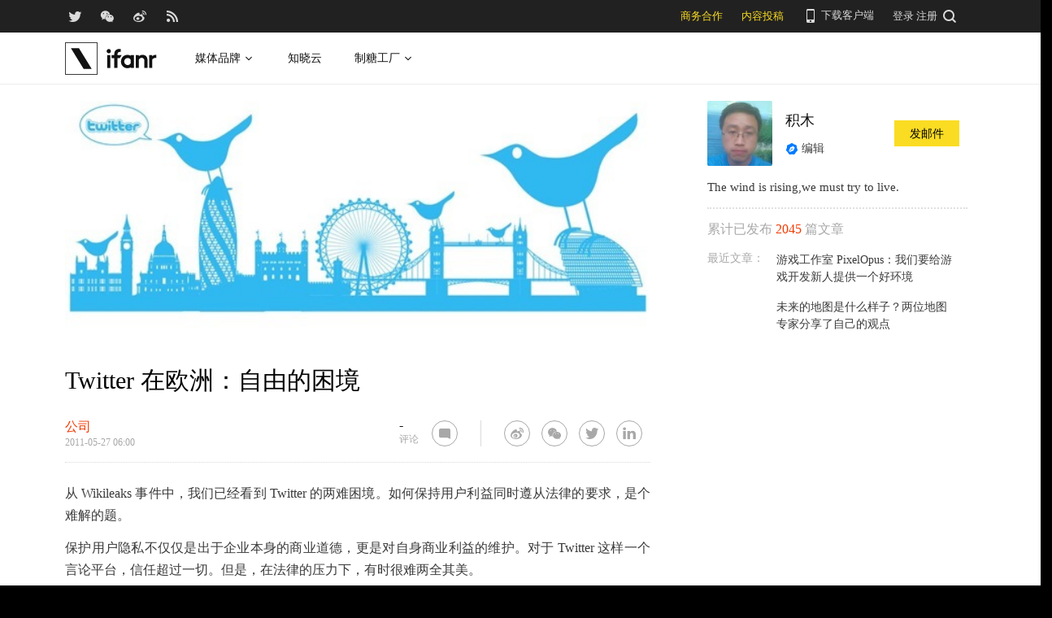

--- FILE ---
content_type: text/html; charset=UTF-8
request_url: https://www.ifanr.com/41661
body_size: 14919
content:
<!DOCTYPE html>
<html lang="zh-CN">
<head>
  <meta charset="UTF-8">
  <meta property="og:site_name" content="爱范儿" />
<meta property="og:type" content="article" />
<meta property="og:url" content="https://www.ifanr.com/41661" />
<meta property="og:title" content="Twitter 在欧洲：自由的困境" />
<meta property="og:image" content="https://s3.ifanr.com/wp-content/uploads/2011/05/twitter_london_thumb1.jpg" />
<meta name="weibo: article:create_at" content="2011-05-27 14:00:51" />
<meta name="weibo: article:update_at" content="2015-02-12 14:24:39" />
  <meta name="MSSmartTagsPreventParsing" content="true" />
  <meta http-equiv="imagetoolbar" content="no" />
  <meta name="robots" content="all" />
  <meta name="viewport" content="width=device-width, initial-scale=1.0, user-scalable=yes"/>
  <title> Twitter 在欧洲：自由的困境 | 爱范儿 </title>
  <link rel="shortcut icon" href="https://images.ifanr.cn/wp-content/themes/ifanr-5.0-pc/static/images/favicon.ico" />
  <link rel="dns-prefetch" href="//7tn0u2fl3q-dsn.algolia.net/">
  <link rel="dns-prefetch" href="//at.alicdn.com/">
  <link rel="dns-prefetch" href="//cdn.ifanr.cn/">
  <link rel="dns-prefetch" href="//images.ifanr.cn/">
  <link rel="dns-prefetch" href="//s3.ifanr.com/">
  <link rel="dns-prefetch" href="//sso.ifanr.com/">
  <meta name="theme-color" content="#000">
    <meta property="og:site_name" content="爱范儿" />
  <meta property="og:type" content="article" />
      <meta property="og:url" content="https://www.ifanr.com" />
      <script type="application/ld+json">
  {
    "@context": "http://schema.org",
    "@type": "Article",
    "headline":"一切都在正文中",
    "mainEntityOfPage": {
      "@type": "WebPage",
      "@id": "https://www.ifanr.com/41661"
    },
    "image": "https://s3.ifanr.com/wp-content/uploads/2011/05/twitter_london_thumb1.jpg",
    "datePublished": "2011-05-27 14:00:51",
    "dateModified":"2015-02-12 14:24:39",
    "author": {
      "@type": "Person",
      "name":"积木"
    },
     "publisher": {
      "@type": "Organization",
      "name": "ifanr",
      "logo": {
        "@type": "ImageObject",
        "url": "https://dl.ifanr.cn/ifanr/ifanr-logo.jpg"
      }
    },
    "description": "一切都在正文中"
  }
  </script>

  
<!-- BEGIN Metadata added by Add-Meta-Tags WordPress plugin -->
<meta name="description" content="一切都在正文中" />
<meta name="keywords" content="ifanr, 爱范儿, 公司, sns, twitter, 云/web app" />
<meta property="og:site_name" content="爱范儿" />
<meta property="og:type" content="article" />
<meta property="og:title" content="Twitter 在欧洲：自由的困境" />
<meta property="og:url" content="https://www.ifanr.com/41661" />
<meta property="og:description" content="一切都在正文中" />
<meta property="og:locale" content="zh_CN" />
<meta property="og:updated_time" content="2015-02-12T14:24:39+00:00" />
<meta property="og:image" content="https://s3.ifanr.com/wp-content/uploads/2011/05/tonywang.jpg" />
<meta property="og:image:secure_url" content="https://s3.ifanr.com/wp-content/uploads/2011/05/tonywang.jpg" />
<meta property="og:image:width" content="500" />
<meta property="og:image:height" content="259" />
<meta property="og:image:type" content="image/jpeg" />
<meta property="og:image" content="https://s3.ifanr.com/wp-content/uploads/2011/05/twitter_london_thumb1.jpg" />
<meta property="og:image:secure_url" content="https://s3.ifanr.com/wp-content/uploads/2011/05/twitter_london_thumb1.jpg" />
<meta property="og:image:width" content="580" />
<meta property="og:image:height" content="239" />
<meta property="og:image:type" content="image/jpeg" />
<meta property="article:published_time" content="2011-05-27T14:00:51+00:00" />
<meta property="article:modified_time" content="2015-02-12T14:24:39+00:00" />
<meta property="article:author" content="https://www.ifanr.com/author/merlin" />
<meta property="article:publisher" content="https://www.ifanr.com/" />
<meta property="article:section" content="公司" />
<meta property="article:tag" content="ifanr" />
<meta property="article:tag" content="爱范儿" />
<meta property="article:tag" content="公司" />
<meta property="article:tag" content="sns" />
<meta property="article:tag" content="twitter" />
<meta property="article:tag" content="云/web app" />
<meta name="twitter:card" content="summary_large_image" />
<meta name="twitter:site" content="@ifanr" />
<meta name="twitter:title" content="Twitter 在欧洲：自由的困境" />
<meta name="twitter:description" content="一切都在正文中" />
<meta name="twitter:image:src" content="https://s3.ifanr.com/wp-content/uploads/2011/05/tonywang.jpg" />
<meta name="twitter:image:width" content="500" />
<meta name="twitter:image:height" content="259" />
<!-- END Metadata added by Add-Meta-Tags WordPress plugin -->

<link rel='dns-prefetch' href='//images.ifanr.cn' />
<link rel='dns-prefetch' href='//s.w.org' />
<link rel='dns-prefetch' href='//s3.ifanr.com' />
<link rel='stylesheet' id='videojs-css'  href='https://images.ifanr.cn/wp-content/plugins/more-editor-style/editor-function-button-style.css?ver=4.9.9' type='text/css' media='all' />
<link rel='stylesheet' id='doge-style-css'  href='//images.ifanr.cn/wp-content/themes/ifanr-5.0-pc/static/dist/app-85e04f4bc4.min.css?ver=4.9.9' type='text/css' media='all' />
<link rel='stylesheet' id='widgetbuzz-css'  href='//images.ifanr.cn/wp-content/plugins/ifanr-widget-buzz/dist/build/buzz.auto_create_ts_1446046962.css?ver=4.9.9' type='text/css' media='all' />
<link rel='https://api.w.org/' href='https://www.ifanr.com/wp-json/' />
<link rel="EditURI" type="application/rsd+xml" title="RSD" href="https://www.ifanr.com/xmlrpc.php?rsd" />
<link rel="wlwmanifest" type="application/wlwmanifest+xml" href="https://images.ifanr.cn/wp-includes/wlwmanifest.xml" /> 
<link rel='prev' title='Hype：前苹果工程师的新应用' href='https://www.ifanr.com/41630' />
<link rel='next' title='ifanr 访谈：跟知乎团队聊聊信息的产生和扩散' href='https://www.ifanr.com/41712' />
<link rel="canonical" href="https://www.ifanr.com/41661" />
<link rel="alternate" type="application/json+oembed" href="https://www.ifanr.com/wp-json/oembed/1.0/embed?url=https%3A%2F%2Fwww.ifanr.com%2F41661" />
<link rel="alternate" type="text/xml+oembed" href="https://www.ifanr.com/wp-json/oembed/1.0/embed?url=https%3A%2F%2Fwww.ifanr.com%2F41661&#038;format=xml" />
<script type="0c696bbde224b63fa6fe6033-text/javascript">
/* Try to get out of frames! */
var isAppsoWebsite = /^https?:\/\/(www\.)?ifanr\.com\/app\/?/.test(document.location.href);
if (window.top != window.self && !isAppsoWebsite) {
  window.top.location = self.location.href;
}

var ga = ga || function() {(ga.q = ga.q || []).push(arguments)};

var STATIC_URL = "https://images.ifanr.cn/wp-content/themes/ifanr-5.0-pc/static/";
var POST_DEFAULT_THUMBNAIL_SMALL = "https://images.ifanr.cn/wp-content/themes/ifanr-5.0-pc/static/images/ifanr/article-default-thumbnail-small.jpg";
var POST_DEFAULT_THUMBNAIL_MIDDLE = "https://images.ifanr.cn/wp-content/themes/ifanr-5.0-pc/static/images/ifanr/article-default-thumbnail-middle.jpg";
var IMG_LARGE = "720",
    IMG_MEDIUM = "320",
    IMG_SMALL = "260",
    IMG_XSMALL = "100";
</script>
  

  <script type="0c696bbde224b63fa6fe6033-text/javascript">
    USER = {};
    USER.SSO_URL_MYACCOUNT = 'https://sso.ifanr.com/myaccount/';
    USER.SSO_URL_LOGIN = 'https://sso.ifanr.com/embed/login/' + '?referer=' + location.origin;
    USER.SSO_URL_REGISTER = 'https://sso.ifanr.com/embed/login/#register' + '?referer=' + location.origin;
    USER.SSO_URL_LOGOUT = '';
    USER.SSO_USER_ACTIVITY = 'https://sso.ifanr.com/myactivity/';

    IFR = {};
    IFR.apiUrl = '/api/v3.0/';
    IFR.staticUrl = "https://images.ifanr.cn/wp-content/themes/ifanr-5.0-pc/static/"
    IFR.slideNum = 3;
    IFR.apiNonce = {
      appkey: 'lI5287M8UyxBI98U2YKq',
      timestamp: '1769821906',
      sign: 'c4fd0ba2b2dc742378d55eb0a7bdd0e8'
    };
    IFR.ssoHost = 'https://sso.ifanr.com/';

    IFR.COLLECTION_LOAD_MORE_URL = '';

      </script>

  

</head>

<body class="post-template-default single single-post postid-41661 single-format-standard" data-component="TextClamp">
  <div class="page-body">

        <div id="progress-bar"><div class="white"></div><div class="red"></div></div>

    <div class="sidebar-drawer-menu-overlay js-drawer-menu-overlay--hide"
    data-component="DrawerMenuOverlay">
  <div class="sidebar-drawer-menu">
    <header class="sidebar-drawer-menu__title menu-wrap-seprator">分类</header>
    <div class="menu-wrap">
      <ul>
                <li class="menu-wrap__item menu-wrap-seprator"><a href="https://www.ifanr.com/category/aigc">AIGC</a></li>
                <li class="menu-wrap__item menu-wrap-seprator"><a href="https://www.ifanr.com/category/cartoon-saloon">Cartoon Saloon</a></li>
                <li class="menu-wrap__item menu-wrap-seprator"><a href="https://www.ifanr.com/category/ces2018">CES 2018</a></li>
                <li class="menu-wrap__item menu-wrap-seprator"><a href="https://www.ifanr.com/category/cesaisa">CES Asia</a></li>
                <li class="menu-wrap__item menu-wrap-seprator"><a href="https://www.ifanr.com/category/ces2019">CES2019</a></li>
                <li class="menu-wrap__item menu-wrap-seprator"><a href="https://www.ifanr.com/category/ifanq">ifanQ</a></li>
                <li class="menu-wrap__item menu-wrap-seprator"><a href="https://www.ifanr.com/category/top-rank">ifanRank</a></li>
                <li class="menu-wrap__item menu-wrap-seprator"><a href="https://www.ifanr.com/category/ifanrank">ifanrank</a></li>
                <li class="menu-wrap__item menu-wrap-seprator"><a href="https://www.ifanr.com/category/top-rank/ifanrank-top-rank">ifanRank</a></li>
                <li class="menu-wrap__item menu-wrap-seprator"><a href="https://www.ifanr.com/category/ifanrank-2018">ifanRank 2018</a></li>
                <li class="menu-wrap__item menu-wrap-seprator"><a href="https://www.ifanr.com/category/mindtalk">MindTalk</a></li>
                <li class="menu-wrap__item menu-wrap-seprator"><a href="https://www.ifanr.com/category/mwc-2018">MWC 2018</a></li>
                <li class="menu-wrap__item menu-wrap-seprator"><a href="https://www.ifanr.com/category/interviews">专访</a></li>
                <li class="menu-wrap__item menu-wrap-seprator"><a href="https://www.ifanr.com/category/product">产品</a></li>
                <li class="menu-wrap__item menu-wrap-seprator"><a href="https://www.ifanr.com/category/people">人物</a></li>
                <li class="menu-wrap__item menu-wrap-seprator"><a href="https://www.ifanr.com/category/business">公司</a></li>
                <li class="menu-wrap__item menu-wrap-seprator"><a href="https://www.ifanr.com/category/candysign">制糖工厂</a></li>
                <li class="menu-wrap__item menu-wrap-seprator"><a href="https://www.ifanr.com/category/%e5%95%86%e4%b8%9a">商业</a></li>
                <li class="menu-wrap__item menu-wrap-seprator"><a href="https://www.ifanr.com/category/%e5%9b%be%e8%ae%b0">图记</a></li>
                <li class="menu-wrap__item menu-wrap-seprator"><a href="https://www.ifanr.com/category/%e5%a5%bd%e8%8e%b1%e5%9d%9e">好莱坞</a></li>
                <li class="menu-wrap__item menu-wrap-seprator"><a href="https://www.ifanr.com/category/%e5%b0%8f%e7%a8%8b%e5%ba%8f">小程序</a></li>
                <li class="menu-wrap__item menu-wrap-seprator"><a href="https://www.ifanr.com/category/%e5%b9%bf%e5%91%8a">广告</a></li>
                <li class="menu-wrap__item menu-wrap-seprator"><a href="https://www.ifanr.com/category/%e6%96%87%e5%a8%b1">文娱</a></li>
                <li class="menu-wrap__item menu-wrap-seprator"><a href="https://www.ifanr.com/category/innovation">新创</a></li>
                <li class="menu-wrap__item menu-wrap-seprator"><a href="https://www.ifanr.com/category/%e6%96%b0%e6%b6%88%e8%b4%b9">新消费</a></li>
                <li class="menu-wrap__item menu-wrap-seprator"><a href="https://www.ifanr.com/category/ifanrnews">早报</a></li>
                <li class="menu-wrap__item menu-wrap-seprator"><a href="https://www.ifanr.com/category/evaluation">模范评测</a></li>
                <li class="menu-wrap__item menu-wrap-seprator"><a href="https://www.ifanr.com/category/%e6%b1%bd%e8%bd%a6">汽车</a></li>
                <li class="menu-wrap__item menu-wrap-seprator"><a href="https://www.ifanr.com/category/game-special">游戏</a></li>
                <li class="menu-wrap__item menu-wrap-seprator"><a href="https://www.ifanr.com/category/ifanr">爱范儿</a></li>
                <li class="menu-wrap__item menu-wrap-seprator"><a href="https://www.ifanr.com/category/special">特稿</a></li>
                <li class="menu-wrap__item menu-wrap-seprator"><a href="https://www.ifanr.com/category/life">生活</a></li>
                <li class="menu-wrap__item menu-wrap-seprator"><a href="https://www.ifanr.com/category/%e7%a1%ac%e4%bb%b6">硬件</a></li>
                <li class="menu-wrap__item menu-wrap-seprator"><a href="https://www.ifanr.com/category/tangzhi">糖纸</a></li>
                <li class="menu-wrap__item menu-wrap-seprator"><a href="https://www.ifanr.com/category/tangzhi-evaluation">糖纸众测</a></li>
                <li class="menu-wrap__item menu-wrap-seprator"><a href="https://www.ifanr.com/category/%e8%8c%83%e8%af%84">范评</a></li>
                <li class="menu-wrap__item menu-wrap-seprator"><a href="https://www.ifanr.com/category/intelligentcar">董车会</a></li>
                <li class="menu-wrap__item menu-wrap-seprator"><a href="https://www.ifanr.com/video">视频</a></li>
                <li class="menu-wrap__item menu-wrap-seprator"><a href="https://www.ifanr.com/category/%e8%ae%be%e8%ae%a1">设计</a></li>
                <li class="menu-wrap__item menu-wrap-seprator"><a href="https://www.ifanr.com/category/review">评测</a></li>
                <li class="menu-wrap__item menu-wrap-seprator"><a href="https://www.ifanr.com/category/%e8%bd%af%e4%bb%b6">软件</a></li>
                <li class="menu-wrap__item menu-wrap-seprator"><a href="https://www.ifanr.com/category/future">近未来</a></li>
              </ul>
            <div class="special-section">
              </div>
    </div>
  </div>
</div>
          <header class="c-global-header" data-component="Navbar" role="navigation" aria-label="网站导航">
      <div class="c-header-sns" data-component="UserPanel">
  <div class="c-header-sns__wrapper">
    <div class="c-header-sns__icons">
      <a class="ifanrx ifanrx-twitter1"
         href="https://x.com/ifanr"
         aria-label="爱范儿官方 Twitter"
         ga-bind="click" ga-action="Clicktwitter" ga-category="ArticlePage_Topbar" ga-label="TwitterButton"></a>
      <a class="ifanrx ifanrx-wechat1"
         href="https://www.ifanr.com/weixin"
         aria-label="爱范儿官方微信"
         ga-bind="click" ga-action="ClickWeChat" ga-category="ArticlePage_Topbar" ga-label="WeChatButton"></a>
      <a class="ifanrx ifanrx-weibo1"
         href="http://weibo.com/ifanr"
         aria-label="爱范儿官方微博"
         ga-bind="click" ga-action="ClickWeibo" ga-category="ArticlePage_Topbar" ga-label="WeiboButton"></a>
      <a class="ifanrx ifanrx-rss1"
         href="https://www.ifanr.com/feed"
         aria-label="爱范儿 RSS"
         ga-bind="click" ga-action="ClicktRss" ga-category="ArticlePage_Topbar" ga-label="RssButton"></a>
    </div>
    <div class="c-header-sns__about">
      <a class="c-header-navbar__cooperation" href="https://www.ifanr.com/adinfo" ga-category="ArticlePage_Topbar"
         ga-bind="click" ga-category="Bar" ga-action="Cooperation">商务合作</a>
      <a class="c-header-navbar__report" href="https://www.ifanr.com/about/contribute/" ga-category="ArticlePage_Topbar"
         ga-bind="click" ga-category="Bar" ga-action="Report">内容投稿</a>
      <div class="c-header-sns__about--hover" href="javascript:;">
        <a href="/ifanr-app-download/" target="_blank" ga-category="ArticlePage_Topbar" ga-bind="click">
          <i class="ifanrx ifanrx-phone icon-phone"></i>
          下载客户端
        </a>
        <div class="c-download-client o-navbar-tooltip" ga-bind="hover" ga-action="" ga-category="ArticlePage_Topbar">
          <img src="https://images.ifanr.cn/wp-content/themes/ifanr-5.0-pc/static/images/ifanr-app.png" alt="下载客户端">
          <div class="o-navbar-tooltip__spliter"></div>
          <img src="https://images.ifanr.cn/wp-content/themes/ifanr-5.0-pc/static/images/ifanr/ifanr-nav-logo.svg" alt="爱范儿 logo">
        </div>
      </div>
      <ul class="c-global-navbar__user c-user-bar" data-component="SSOUser">
        <li class="js-navbar-user-unauthenticated c-user-bar__unauthenticated">
          <div class="c-global-navbar-login js-button-login" ga-bind="click" ga-category="Login" ga-action="ClickLogin"
             ga-label="LoginButton" role="link" aria-label="登录">登录</div>
        </li>
        <li class="js-navbar-user-unauthenticated c-user-bar__unauthenticated">
          <div class="c-global-navbar-login js-button-register" ga-bind="click" ga-category="ArticlePage_Topbar"
             ga-action="ToSign-up" ga-label="Sign-upButton" role="link" aria-label="注册">注册</div>
        </li>
        <li class="js-navbar-user-authenticated c-user-bar__authenticated is-hidden">
          <img class="js-user-avatar c-user-bar__avatar" src="" ga-bind="click" ga-category="ArticlePage_Topbar"
               ga-action="Profile" ga-label="enter">
        </li>
        <div class="user-panel hidden">
  <div class="user-card">
    <div class="user-info">
      <img class="user-info__avatar" src="#" alt="" ga-bind="click" ga-category="Head" ga-action="Profile" ga-label="avator">
      <div class="user-info__nickname-email">
        <span class="user-info__nickname"></span>
        <span class="user-info__email"></span>
      </div>
      <a href="https://sso.ifanr.com/myaccount/" target="_blank" class="cover-block">
      
      </a>
    </div>
    <ul class="user-nav">
      <li><a href="https://sso.ifanr.com/myactivity/" ga-bind="click" ga-category="Head" ga-action="Profile" ga-label="myrecent" target="_blank">我的动态</a></li>
      <li><a href="https://sso.ifanr.com/mymessage/" ga-bind="click" ga-category="Head" ga-action="Profile" ga-label="notice" target="_blank">消息中心<span class="notification-count"></span></a></li>
      <li><a href="https://sso.ifanr.com/mycollection/" ga-bind="click" ga-category="Head" ga-action="Profile" ga-label="mycollection" target="_blank">我的收藏</a></li>
      <li><a href="https://sso.ifanr.com/myaccount/" ga-bind="click" ga-category="Head" ga-action="Profile" ga-label="mysetting" target="_blank">账户设置</a></li>
    </ul>
    <a href="https://sso.ifanr.com/logout/" class="user-card__logout-link" ga-bind="click" ga-category="Head" ga-action="Profile" ga-label="logout">退出登录</a>
  </div>
</div>      </ul>
      <div class="c-header-navbar__search">
        <a href="javascript:;" aria-label="搜索">
          <i class="js-navbar-search-btn ifanrx ifanrx-search" ga-bind="click" ga-category="ArticlePage_Topbar"
             ga-action="search" ga-label="searchbutton"></i>
        </a>
      </div>
    </div>
  </div>
</div>

  
      <div class="c-header-navbar c-header-navbar__white" data-component="Navbar">
  <div class="c-header-navbar__content" role="navigation" aria-label="网站导航">
    <div class="c-header-navbar－content__left">
      <a href="https://www.ifanr.com/" ga-bind="click" ga-category="ArticlePage_Header" ga-action="Clickifanr" ga-label="ifanr Button" aria-label="返回首页">
        <img class="c-header-navbar__logo" src="https://images.ifanr.cn/wp-content/themes/ifanr-5.0-pc/static/images/ifanr/ifanr-white-logo.svg" alt="爱范儿 LOGO">
      </a>
      <ul class="c-header-navigation">
        <li class="c-header-navigation__item" style="cursor: default">
          媒体品牌
          <img class="c-header-navigation__item-arrow" src="https://images.ifanr.cn/wp-content/themes/ifanr-5.0-pc/static/images/navbar-arrow-dark.svg" />
          <div class="c-header-navigation__item-panel-box" style="width: 1120px; left: -160px">
            <div class="c-header-navigation__item-panel">
              <div class="c-qrcode-box">
                <img class="c-qrcode-box__img" src="https://images.ifanr.cn/wp-content/themes/ifanr-5.0-pc/static/images/qrcode/ifanr.png" />
                <div class="c-qrcode-box__brand">爱范儿</div>
                <div class="c-qrcode-box__description">关注明日产品的数字潮牌</div>
              </div>
              <div class="c-qrcode-box">
                <img class="c-qrcode-box__img" src="https://images.ifanr.cn/wp-content/themes/ifanr-5.0-pc/static/images/qrcode/appso.png" />
                <div class="c-qrcode-box__brand">APPSO</div>
                <div class="c-qrcode-box__description">先进工具，先知先行，AIGC 的灵感指南</div>
              </div>
              <div class="c-qrcode-box">
                <img class="c-qrcode-box__img" src="https://images.ifanr.cn/wp-content/themes/ifanr-5.0-pc/static/images/qrcode/dongchehui.png" />
                <div class="c-qrcode-box__brand">董车会</div>
                <div class="c-qrcode-box__description">造车新时代，明日出行家</div>
              </div>
              <div class="c-qrcode-box">
                <img class="c-qrcode-box__img" src="https://images.ifanr.cn/wp-content/themes/ifanr-5.0-pc/static/images/qrcode/coolbuy.png" />
                <div class="c-qrcode-box__brand">玩物志</div>
                <div class="c-qrcode-box__description">探索城市新生活方式，做你的明日生活指南</div>
              </div>
            </div>
          </div>
        </li>
        <li class="c-header-navigation__item">
          <a href="https://cloud.minapp.com/?utm_source=ifanr&utm_medium=navigation" target="_blank" ga-bind="click" ga-category="MainPage_Header" ga-action="ClickCloudminapp" ga-label="CloudMinapp Button">知晓云</a>
        </li>
        <li class="c-header-navigation__item" style="cursor: default">
          制糖工厂
          <img class="c-header-navigation__item-arrow" src="https://images.ifanr.cn/wp-content/themes/ifanr-5.0-pc/static/images/navbar-arrow-dark.svg" />
          <div class="c-header-navigation__item-panel-box" style="width: 374px; left: -20px">
            <div class="c-header-navigation__item-panel" style="bottom: 45px">
              <div class="c-candysign-box">
                <div>
                  <img class="c-candysign-box__logo" src="https://images.ifanr.cn/wp-content/themes/ifanr-5.0-pc/static/images/navbar-candysign-logo.svg" />
                  <span>扫描小程序码，了解更多</span>
                  <img class="c-candysign-box__arrow" src="https://images.ifanr.cn/wp-content/themes/ifanr-5.0-pc/static/images/navbar-candysign-arrow.svg" />
                </div>
                <img class="c-candysign-box__qrcode" src="https://images.ifanr.cn/wp-content/themes/ifanr-5.0-pc/static/images/qrcode/candysign.png" />
              </div>
            </div>
          </div>
        </li>
      </ul>
    </div>
  </div>
</div>
  
  <div class="c-content-search c-content-search_modal" data-component="Search" role="search" aria-label="搜索">
  <div class="c-content-search__input">
    <i class="c-content-search__close ifanrx ifanrx-guanbi-sousuolan js-search-close-btn"></i>
    <input class="js-modal-search-input" type="input" name="" placeholder="请输入关键字" data-query="">
    <i class="c-content-search__search ifanrx ifanrx-sousuo-sousuolan js-modal-search-btn" href=""></i>
  </div>
  <div class="clearfix c-content-search__empty-box is-hidden js-search-empty">
    <div class="c-content-hot__search">
      <div class="c-content-hot__label">热门搜索</div>
        <ul class="c-header-search__hot-word">
        </ul>
    </div>
      </div>
  <div class="c-content-search__result js-search-result is-hidden" role="list" aria-label="搜索结果">
      <p class="c-content-search-result__title">为您查询到 <span class="js-search-result-count"></span> 篇文章</p>
      <ul class="js-search-result-list"></ul>
      <button class="c-search-load-more js-search-load-more">加载更多</button>
  </div>
  <div class="c-content-search__loading js-search-loading"></div>
</div></header>    
      <div class="o-single-wrapper ">
    <div class="o-single" data-category="公司">
      <div class="o-single-content" id="article-content-wrapper">
        <div class="o-single-content__body o-single-content__body--main">
                    <div id="article-header" class="o-single-content__header">
            <img src="https://s3.ifanr.com/wp-content/uploads/2011/05/twitter_london_thumb1.jpg!720" alt="" width="100%">
          </div>
                    <div class="o-single-content__body c-single-normal__header" id="content-meta-header">
            <div class="o-single-normal-content">
              <h1 class="c-single-normal__title">Twitter 在欧洲：自由的困境</h1>
            </div>
          </div>
          <div class="o-single-content__body__content">
              <div id="ArticleContentMeta" data-component="ArticleContentMeta">
  <div class="c-meta-share__left">
    <div class="c-article-header-meta" role="group" aria-label="文章信息">
      <a class="text-link" href="https://www.ifanr.com/category/business" ga-bind="click" ga-action="ClickCategory" ga-category="ArticlePage_Category" ga-label="ArticlePage_CategoryButton" target="_blank" aria-label="文章分类">
        <p class="c-article-header-meta__category">公司</p>
      </a>
      <p class="c-article-header-meta__time"
         data-timestamp="1306476051" aria-label="发布时间">2011-05-27 14:00</p>
    </div>
  </div>
  <div class="c-meta-share__right">
    <aside>
      <div class="c-article-count" data-post-id="41661"><p class="js-placeholder-comments-counter"> - </p> 评论</div>
      <div
          class="c-social-bar c-social-bar--horizontal c-social-bar--circle c-social-bar--sqaured c-single-video-share-bar__medias"
          data-component="SocialBar"
          data-post-id="41661">
        <button class="c-social-bar__icon c-social-bar__icon--comment js-goto-comments" aria-label="查看评论"></button>

        <div class="social-bar--horizontal_divider"></div>

        <a class="c-social-bar__icon c-social-bar__icon--weibo" ga-bind="click" ga-category="SharePage_Top" ga-action="ClickShareLinkButton" ga-label="T_WeiboButton"
           href="http://v.t.sina.com.cn/share/share.php?url=https://www.ifanr.com/41661&title=Twitter 在欧洲：自由的困境" target="_blank" rel="nofollow noopener noreferrer" aria-label="分享到微博"></a>
        <div class="c-social-bar__icon c-social-bar__icon--wechat" ga-bind="hover" ga-category="SharePage_Top" ga-action="ClickShareLinkButton" ga-label="T_WechatButton">
          <div class="c-social-bar__icon--wechat__qrcode c-popup-qrcode">
            <div class="c-popup-qrcode__title">分享到微信</div>
            <div class="js-qrcode" data-qrcode-class="c-popup-qrcode__image"></div>
            <div class="c-popup-qrcode__hint">使用微信扫码将网页分享到微信</div>
          </div>
        </div>
        <a class="c-social-bar__icon c-social-bar__icon--twitter" ga-bind="click" ga-category="SharePage_Top" ga-action="ClickShareLinkButton" ga-label="T_TwitterButton"
           href="https://twitter.com/intent/tweet?button_hashtag=ifanr&text=Twitter 在欧洲：自由的困境&url=https://www.ifanr.com/41661"
           target="_blank" rel="nofollow noopener noreferrer" aria-label="分享到 Twitter"></a>
        <a class="c-social-bar__icon c-social-bar__icon--linkedin" ga-bind="click" ga-category="SharePage_Top" ga-action="ClickShareLinkButton" ga-label="T_LinkedinButton"
           href="https://www.linkedin.com/shareArticle?title=Twitter 在欧洲：自由的困境&url=https://www.ifanr.com/41661&summary=&source=ifanr"
           target="_blank" rel="nofollow noopener noreferrer" aria-label="分享到 LinkedIn"></a>
      </div>
    </aside>
  </div>
</div>
          </div>
            
<article class="o-single-content__body__content c-article-content s-single-article js-article">
  
<p>从 Wikileaks 事件中，我们已经看到 Twitter 的两难困境。如何保持用户利益同时遵从法律的要求，是个难解的题。</p>
<p>保护用户隐私不仅仅是出于企业本身的商业道德，更是对自身商业利益的维护。对于 Twitter 这样一个言论平台，信任超过一切。但是，在法律的压力下，有时很难两全其美。</p>
<p>曾有一位英国用户在 Twitter 上开玩笑要炸掉飞机场而被警方逮捕，并引起媒体的广泛关注。如今，言论自由和法律的冲撞再次袭击古老的欧洲。而这次，Twitter 欧洲老总的言论让人心里不免有些隐隐发凉。</p>
<p><!--more--></p>
<p><strong>事情的起因</strong></p>
<p>简单的说，英国高级法庭对一位足球明星的风流韵事下了禁令，任何媒体都不能透露该足球明星的姓名。但是，在这个互联网时代，要禁止信息流通几乎是不可能的任务，Twitter 上有 7，5000 名用户都转播了这个足球明星的姓名：Ryan Giggs。</p>
<p>该足球明星的律师获得高级法院的命令，要求 Twitter 给出那些指认该明星的用户的细节，以便采取法律行动。</p>
<p><strong>打破沉默的议员</strong></p>
<p>议员 John Hemming 在国会下议院的一次关于隐私讨论的会议上，使用了自己的议会特权，说出了该足球明星的姓名，并指出，将 75，000 名 Twitter 用户全部关押是个不实际的想法。</p>
<p>在接受 BBC 的采访中，John Hemmings 谈到他为何要指认这个足球明星。</p>
<blockquote>
<p>“根本上说，他的表现证明他想要追究那些相对来说很平常的人，试图去起诉他们，只因为他们传播了他的一件小事，我觉得他必须对这件事负责。”</p>
</blockquote>
<p><span>当然，也有其它议员认为他是滥用特权，无视法律和个人隐私。</span></p>
<p><a rel="attachment wp-att-41659" href="https://www.ifanr.com/41661/tonywang-jpg"><img class="aligncenter size-full wp-image-41659" title="tonywang.jpg" src="https://s3.ifanr.com/wp-content/uploads/2011/05/tonywang.jpg!720" alt="" width="500" height="259" srcset="https://s3.ifanr.com/wp-content/uploads/2011/05/tonywang.jpg!720 500w, https://s3.ifanr.com/wp-content/uploads/2011/05/tonywang-480x248.jpg 480w, https://s3.ifanr.com/wp-content/uploads/2011/05/tonywang-360x186.jpg 360w" sizes="(max-width: 500px) 100vw, 500px" /></a></p>
<p><span><strong>Twitter 的反应</strong></span></p>
<p><span>Twitter 的新任欧洲总管 Tony Wang 认为那些做“坏事”的人需要自己去承担责任，并警告说，如果有“合法要求”的话，网站会把用户信息交给相关部门。Wang 先生的说法是：</span></p>
<blockquote>
<p><span>平台的责任不是捍卫某个用户，而是确保他能够捍卫自己的权利。</span></p>
</blockquote>
<p><span>对于这个案件他没有直接评论，但是他解释说，当涉及到非法行为的时候，Twitter 将遵守本地法律，交出用户信息。</span></p>
<p><span><strong>以法律的名义保护高等公民</strong></span></p>
<p><span>维基创始人 Jimmy Wales 告诉 BBC，法院的判决其实是为了保护高等公民，不应该有法律禁止人们发布通过合法手段获得的信息。</span></p>
<p><span>他提到美国的言论自由条款，“美国在这点上绝对不会动摇的，那是宪章规定的。”</span></p>
<p><span>显然，美国的情况要宽松许多。但是如果你认为美国的言论自由没有界限，可以想想 Wikileaks 引起的地震。任何社会的言论自由都是有界限的。 </span></p>
<p><span><strong>用户怎么办？</strong></span></p>
<p>不过，即使判断用户违反了法律，互联网时代的传播也会给法律实施带来难题。正如议员 John Hemmings 所说，惩罚七万多名 Twitter 用户是个不切实际的做法。</p>
<p>但是这件事还是给社交网络用户提了一个醒，任何行为都是有可能付出代价的，即使只是一个无心的转推，或一个貌似恶意的玩笑。</p>
<p>或许某一天法律就会来敲你的家门。</p>
<p>via <a href="http://www.bbc.co.uk/news/technology-13546847">BBC</a></p>

  </article>
<div id="article-content" class="o-single-content__body__content c-article-meta">
    <div id='tangzhi-card'></div>
    <div class="c-article-tags">
                    <a ga-bind="click" ga-action="ToLabelpage" ga-category="ArticlePage_Label" ga-label="LabelButton" href="https://www.ifanr.com/tags/sns" class="c-article-tags__item">SNS</a>
                    <a ga-bind="click" ga-action="ToLabelpage" ga-category="ArticlePage_Label" ga-label="LabelButton" href="https://www.ifanr.com/tags/twitter" class="c-article-tags__item">Twitter</a>
                    <a ga-bind="click" ga-action="ToLabelpage" ga-category="ArticlePage_Label" ga-label="LabelButton" href="https://www.ifanr.com/tags/web-service" class="c-article-tags__item">云/Web app</a>
            </div>
</div>          <div class="o-single-content__body__content">
              <div class="c-article-likes" data-component="ArticleLikes" data-post-id="41661">
  <div class="c-article-share__button" ga-bind="hover" ga-action="HoverShareCard" ga-category="ArticlePage_Share" ga-label="ShareButton">
    <span class="c-article-share__button_word">分享</span>
    <i class="ifanrx ifanrx-dropdown"></i>
    <div class="c-article-share__card">
      <div class="c-article-share__card__left">
        <aside>
          <div class="c-social-bar c-social-bar--vertical c-social-bar--colored c-social-bar--sqaured"
               data-component="SocialBar"
               data-post-id="41661">
            <a class="c-social-bar__icon c-social-bar__icon--weibo" target="_blank" ga-bind="click" ga-category="SharePage_Footer" ga-action="ClickShareLinkButton" ga-label="F_WeiboButton"
              href="http://v.t.sina.com.cn/share/share.php?url=https://www.ifanr.com/41661&title=Twitter 在欧洲：自由的困境"
              aria-label="分享到微博">
              <span class="c-social-bar__icon_hint">分享到微博</span></a>
            <a class="c-social-bar__icon c-social-bar__icon--twitter" ga-bind="click" ga-category="SharePage_Footer" ga-action="ClickShareLinkButton" ga-label="F_TwitterButton"
              href="https://twitter.com/intent/tweet?button_hashtag=ifanr&text=Twitter 在欧洲：自由的困境&url=https://www.ifanr.com/41661"
              aria-label="分享到 Twitter">
              <span class="c-social-bar__icon_hint">分享到Twitter</span></a>
            <a class="c-social-bar__icon c-social-bar__icon--linkedin" ga-bind="click" ga-category="SharePage_Footer" ga-action="ClickShareLinkButton" ga-label="F_LinkedinButton"
              href="https://www.linkedin.com/shareArticle?title=Twitter 在欧洲：自由的困境&url=https://www.ifanr.com/41661&summary=&source=ifanr"
              aria-label="分享到 LinkedIn">
              <span class="c-social-bar__icon_hint">分享到LinkedIn</span></a>
          </div>
        </aside>
      </div>
      <div class="c-article-share__card__right">
        <div class="js-qrcode" data-qrcode-class="c-article-share-qrcode"></div>
        <div class="c-article-share-qrcode__hint">扫一扫分享到微信</div>
      </div>
    </div>
  </div>
  </div>
          </div>
            <div class="o-single-content__body__content">
  <div class="c-jiong c-jiong--block c-jiong-report">
  </div>
</div>
            <div class="o-single-content__body__content c-jiong-bottom">
    </div>          <div class="o-single-content__body__content">
              <div id="article-comments"
     class="c-article-comments "
     data-component="ArticleCommentsComponent"
     data-post-id="41661">

    <div class="c-article-comments-item is-unauthenticated js-article-comments-post-field">
    <div class="c-article-comments-item__info">
      <form class="c-article-comments-form is-unauthenticated js-article-comments-post-form">
        <div class="c-article-comments-form__headline">
          <div class="c-article-comments-form__head">
            <nav class="c-article-comments__nav">
              <div class="c-card-category c-article-comments__headline js-placeholder-comments-text">全部评论 (<span class="js-placeholder-comments-counter">-</span>)</div>
              <span class="c-comment-label">
                <button class="is-active js-comments-sorting" data-comment-sort="rate">最热</button>
                <button class="js-comments-sorting" data-comment-sort="time">最新</button>
              </span>
            </nav>
          </div>
        </div>
        <div class="c-article-comments-form__textarea">
          <input  class="c-article-comments-form__input c-article-comments-form__user"
                  type="email"
                  name="author_email"
                  placeholder="你的邮箱*"
                  required
                  style="display: none;">
          <input  class="c-article-comments-form__input c-article-comments-form__user"
                  type="text"
                  name="author_name"
                  placeholder="你的昵称*"
                  required
                  style="display: none;">
          <div class='c-article-comments-form__input--textarea--box js-publish-comment-box'>
            <img  class="c-article-comments-form-left__avatar js-user-avatar"
              src="https://images.ifanr.cn/wp-content/themes/ifanr-5.0-pc/static/images/default-avatar.jpg"
              alt="">
            <textarea class="c-article-comments-form__input c-article-comments-form__input--textarea"
              name="content"
              placeholder=""
              disabled="true"
              aria-label="你的评论"></textarea>
            <div class="c-article-comments-form__placeholder"><a>登录</a>，参与讨论前请先登录</div>
          </div>
        </div>
        <div class="c-article-comments-form__bottom-wrap">
          <label class="c-article-comments-form__notifier" for="comment-email-notifier">
            <input type="checkbox" id="comment-email-notifier">收到回复邮件通知我</label>
          <button type="button" class="c-article-comments-form__submit js-submit-comment">发表评论</button>
          <div class="c-article-comments-form__toast js-submit-toast"><p>评论在审核通过后将对所有人可见</p></div>
        </div>

        <input type="hidden" name="post_id" value="41661">
        <input type="hidden" name="author_source" value="web" />
        <input type="hidden" name="comment_mail_notify" value="0" />
        <input type="hidden" name="comment_weixin_notify" value="0" />
      </form>
    </div>
  </div>
    <div class="c-article-comments__hint js-comments-hint"> 正在加载中 </div>

  <div class="c-article-comments__body is-hidden js-comments-body">

    <ul class="c-article-comments__list js-comments-list">
          </ul>

    <div class="c-article-comments-item__load-more">

      <button class="c-article-comments__view-all js-comments-show-more">查看更多评论</button>
    </div>
  </div>
</div>
          </div>
          <div class=" o-single-content__body__content">
              <div class="footer-rec-posts" id="footerRecPosts" data-component="FooterRecPosts" data-post-id="41661" role="banner" aria-label="推荐文章">
    <div class="inner-box" id="footer-articles-collection">
        <h3 class="footer-articles-title">推荐文章</h3>
            </div>
</div>          </div>
        </div>
      </div>
      <div class="o-single-aside">
        <div class="o-single-aside__body" data-start-at="#article-header" data-stop-at="#footer" data-sibling="#single-content-wrapper">
            <div class="o-widget c-card-author" role="complementary" aria-label="作者信息">
  <!--<h5 class="c-card-category">作者</h5>-->
  <div class="c-card c-card-author__info">
    <a ga-bind="click" ga-action="ClickToAuthor" ga-category="ArticlePage_sidebar" ga-label="AuthorButton" class="c-card-author__info__avatar" href="https://www.ifanr.com/author/merlin" target="_blank" aria-label="作者主页"><div class="avatar" style="background-image: url(https://s3.ifanr.com/wp-content/uploads/2015/05/jim-e1432726467505.jpeg!100)"></div></a>
    <div class="c-card-author__info__contacts">
      <a ga-bind="click" ga-action="ClicktAuthorE-mail" ga-category="ArticlePage_sidebar" ga-label="AuthorE-mailButton" class="c-card-author__contact" href="/cdn-cgi/l/email-protection#53393a3e133a35323d217d303c3e" target="_blank">发邮件</a>
    </div>
    <a ga-bind="click" ga-action="ClickToAuthor" ga-category="ArticlePage_sidebar" ga-label="AuthorButton" class="c-card-author__wrapper" href="https://www.ifanr.com/author/merlin" target="_blank">
      <p class="c-card-author__name">积木</p>
                  <p class="c-card-author__position">编辑</p>
            </a>
  </div>

  <div class="c-card c-card-author__intro">
    <p>The wind is rising,we must try to live.</p>
  </div>
  <div class="c-card c-card-author__recent">
    <p class="c-card-author__total">累计已发布 <span class="c-card-author__number">2045</span> 篇文章 </p>
    <div class="c-card">
      <span class="c-card-author__recent__article_title ">最近文章：</span>
      <div class="c-card-author__recent__article">
                      <a ga-bind="click" ga-action="ReadAuthorRecentArticle" ga-category="ArticlePage_sidebar" ga-label="AuthorRecentArticle" href="https://www.ifanr.com/946003" target="_blank">游戏工作室 PixelOpus：我们要给游戏开发新人提供一个好环境</a>
                      <a ga-bind="click" ga-action="ReadAuthorRecentArticle" ga-category="ArticlePage_sidebar" ga-label="AuthorRecentArticle" href="https://www.ifanr.com/945764" target="_blank">未来的地图是什么样子？两位地图专家分享了自己的观点</a>
                </div>
    </div>

  </div>
</div>
<section class="column-widget js-current-column-widget" data-component="CurrentColumnWidget" data-post-id="41661">
  <div class="widget-header">
    <h3><span>本篇来自栏目</span></h3>
  </div>
  <div class="js-column-inject-point">
      </div>
    <a ga-bind="click" ga-category="ArticlePage_sidebar" ga-action="ClickColumn" ga-label="SubscribeButton" class="column-widget-items__item u-block" href="https://www.ifanr.com/ifanr-app-download/" target="_blank">
    <div class="unlock-subscription" >解锁订阅模式，获得更多专属优质内容</div>
  </a>
</section>
        </div>
      </div>
    </div>
  </div>
    <div id="prevNextPostCard" role="navigation" aria-label="文章导航">
    <div ga-bind="click" ga-action="click" ga-category="Domain" ga-label="NextArticle" class="inner-box" style="background-image:url('https://s3.ifanr.com/wp-content/uploads/2011/05/zhihu.jpg!320')" role="link" aria-label="下一篇：ifanr 访谈：跟知乎团队聊聊信息的产生和扩散">
    <a href="https://www.ifanr.com/41712">
      <p><span class="prev-next-post-btn">下一篇</span><span class="ifr-relative-time">2011-05-27 15:20</span></p>
      <h3>ifanr 访谈：跟知乎团队聊聊信息的产生和扩散</h3>
    </a>
  </div>
      <div ga-bind="click" ga-action="click" ga-category="Domain" ga-label="FrontArticle" class="inner-box" style="background-image:url('https://s3.ifanr.com/wp-content/uploads/2011/05/Hype-for-Mac-icon.png!320')" role="link" aria-label="上一篇：Hype：前苹果工程师的新应用">
    <a href="https://www.ifanr.com/41630">
      <p><span class="prev-next-post-btn">上一篇</span><span class="ifr-relative-time">2011-05-27 10:18</span></p>
      <h3>Hype：前苹果工程师的新应用</h3>
    </a>
  </div>
  </div>

          <div class="u-clearfix footer-content"></div>
<div class="ifanr-footer" role="contentinfo" aria-label="网站页脚">
  <div class="c-footer" id="footer">
    <div class="o-wrapper">
      <div class="u-clearfix"></div>
      <div class="c-footer__logo">
      </div>
      <div class="c-footer__container">
        <div class="c-footer__navigation" role="navigation" aria-label="品牌信息导航">
          <div>爱范儿，关注明日产品的数字潮牌</div>
          <a href="https://www.ifanr.com" ga-bind="click" ga-category="Footer" ga-action="ClickIfanr"
             ga-label="ifanrButton">爱范儿</a>
          <a href="/app/" ga-bind="click" ga-category="Footer" ga-action="ClickAppSo" ga-label="AppSoButton">AppSo</a>
          <a href="/category/intelligentcar" ga-bind="click" ga-category="Footer" ga-action="ClickTime2Drive"
             ga-label="Time2DriveButton">董车会</a>
          <a href="https://minapp.com/miniapp/" target="_blank" ga-bind="click" ga-category="Footer"
             ga-action="ClickMinapp" ga-label="MinappButton">知晓程序</a>
        </div>
        <div class="c-footer__navigation c-footer-nav-aboutus" role="navigation" aria-label="关于爱范儿">
          <div>关于爱范儿</div>
          <a href="https://www.ifanr.com/about/our-team/" ga-bind="click" ga-category="Footer" ga-action="ClickAboutWe"
             ga-label="AboutWeButton">关于我们</a>
          <a href="https://www.ifanr.com/shequguize/" ga-bind="click" ga-category="Footer" ga-action="ClickCommunityRegulations"
             ga-label="CommunityRegulationsButton">社区规则</a>
          <a href="https://www.ifanr.com/privacypolicy/" ga-bind="click" ga-category="Footer" ga-action="ClickPrivacy-policy"
             ga-label="Privacy-policyButton">隐私策略</a>
          <a href="https://www.lagou.com/gongsi/j25623.html" target="_blank" ga-bind="click" ga-category="Footer" ga-action="ClickJoinus"
             ga-label="Join us Button">加入我们</a>
          <a href="https://www.ifanr.com/adinfo/" ga-bind="click" ga-category="Footer" ga-action="ClickCooperation"
             ga-label="CooperationButton">商务合作</a>
        </div>
        <div class="c-footer__navigation c-footer__navigation--inline-nav" role="region" aria-label="合作伙伴">
          <div>合作伙伴</div>
          <div class="c-footer-sponsors">
            <a href="https://cloud.minapp.com/" target="_blank" class="c-footer-sponsors_item" ga-bind="click"
               aria-label="爱范儿合作伙伴 知晓云"
               ga-category="Footer" ga-action="ClickCloudMinapp" ga-label="CloudMinappButton">
              <div class="c-footer-sponsors_zhixiaoyun"></div>
            </a>
            <a href="https://aws.amazon.com/what-is-cloud-computing" rel="nofollow noopener noreferrer" target="_blank"
               class="c-footer-sponsors_item"
               aria-label="爱范儿合作伙伴 Amazon"
               ga-bind="click" ga-category="Footer" ga-action="ClickAmazon" ga-label="AmazonButton">
              <div class="c-footer-sponsors_amazon"></div>
            </a>
          </div>
        </div>
        <div class="u-clearfix"></div>
        <div class="c-footer__copyright">
          <div class="c-footer__contacts c-contacts" role="list" aria-label="社交媒体">
            <a class="c-contacts__icon c-contacts__icon--weibo" href="https://weibo.com/u/1642720480?tabtype=feed" target="_blank"
               rel="nofollow noopener noreferrer" aria-label="爱范儿官方微博"></a>
            <a class="c-contacts__icon c-contacts__icon--twitter" href="https://x.com/ifanr"
               rel="nofollow noopener noreferrer" target="_blank" aria-label="爱范儿官方 Twitter"></a>
            <a class="c-contacts__icon c-contacts__icon--xiaohongshu" href="https://www.xiaohongshu.com/user/profile/60dc0bae000000002002d9fd"
               rel="nofollow noopener noreferrer" target="_blank" aria-label="爱范儿官方小红书"></a>
            <a class="c-contacts__icon c-contacts__icon--bilibili" href="https://space.bilibili.com/12351332?spm_id_from=333.337.0.0"
               rel="nofollow noopener noreferrer" target="_blank" aria-label="爱范儿官方哔哩哔哩"></a>
            <a class="c-contacts__icon c-contacts__icon--douyin" href="https://www.douyin.com/user/MS4wLjABAAAAZY-Gty7wfG99FzGnseJLC4SlcBpJOSXNOaaj6Fz9QwQ"
               rel="nofollow noopener noreferrer" target="_blank" aria-label="爱范儿官方抖音"></a>
            <a class="c-contacts__icon c-contacts__icon--toutiao" href="https://www.toutiao.com/c/user/token/MS4wLjABAAAAQkBPIHsXri8lTUIQNFb4uEaiM7YLWh-FdUCK7pb4FTg/?source=mine_profile"
               rel="nofollow noopener noreferrer" target="_blank" aria-label="爱范儿官方今日头条"></a>
            <a class="c-contacts__icon c-contacts__icon--baidubaijiahao" href="https://author.baidu.com/home?from=bjh_article&app_id=1543625795951172"
               rel="nofollow noopener noreferrer" target="_blank" aria-label="爱范儿官方百家号"></a>
            <a class="c-contacts__icon c-contacts__icon--youtube" href="https://www.youtube.com/@ifanrvideo6692"
               rel="nofollow noopener noreferrer" target="_blank" aria-label="爱范儿官方 Youtube"></a>
          </div>
          <div class="u-text-right">
            <a href="http://beian.miit.gov.cn" target="_blank"
              rel="nofollow noopener noreferrer" class="js-beian">粤ICP备18066688号-2</a>
            <a href="http://www.beian.gov.cn/portal/registerSystemInfo?recordcode=44010602006618"
              rel="nofollow noopener noreferrer" target="_blank" class="row2 js-gongwanganbei"><i></i>粤公网安备44010602006618号</a>
          </div>

          <div class="u-text">
            <p class="u-text-left">版权所有 &copy; <span class="js-company">广州利沃致远投资管理合伙企业（有限合伙）</span> 2008 - 2023。以商业目的使用爱范儿网站内容需获许可。非商业目的使用授权遵循 <a
                  href="https://creativecommons.org/licenses/by-nc/4.0/">CC BY-NC 4.0</a>。</p>
            <p class="u-text-english">All content is made available under the CC BY-NC 4.0 for non-commercial use. Commercial use of this content is prohibited without explicit permission. </p>
            <div class="u-text-design_studio">Designed by
              <div class="design-studio"><p class="design-studio_name"><span>if</span>
                  <span>Design Studio.</span></p>
                <div class="c-design-studio_card c-popup-qrcode">
                  <div class="c-popup-qrcode__title">关注 if Design Studio.</div>
                  <img class="js-qrcode c-popup-qrcode__image" src="https://images.ifanr.cn/wp-content/themes/ifanr-5.0-pc/static/images/ifanr-desing-studio__qrcode.jpg" alt="if Design Studio. 微信公众号" />
                  <div class="c-popup-qrcode__hint">微信扫码关注公众号 if Design Studio.</div>
                </div>
              </div>
            </div>
          </div>
        </div>
      </div>
    </div>
  </div>
</div>
    
    <div class="c-goto-top" data-component="VisibilityOnScroll"
     data-visibility-top-bound="1200" data-visibility-bottom-bound="#footer" style="visibility: hidden;">
  <a ga-bind="click" ga-action="ClickReport" ga-category="Floating_Action_Button" ga-label="ReportButton" href="https://www.ifanr.com/about/contribute/" class="c-goto-top-item c-goto-top-item--contribute c-goto-top-link" aria-label="内容投稿"></a>
  <div ga-bind="hover" ga-action="HoverDownloadApp" ga-category="Floating_Action_Button" ga-label="DownloadApp Button" class="c-goto-top-item c-goto-top-item--app">
    <div class="c-goto-top__app__container c-goto-top-app">
      <img src="https://images.ifanr.cn/wp-content/themes/ifanr-5.0-pc/static/images/ifanr-app.png" alt="" class="c-goto-top__app__qrcode">
      <div class="c-goto-top-app__intro">
        <p class="c-goto-app-intro__title">爱范儿 App</p>
        <p class="c-goto-app-intro__desc">爱范儿,让未来触手可及</p>
      </div>
    </div>
  </div>
  <div ga-bind="hover" ga-action="HoverQRCard" ga-category="Floating_Action_Button" ga-label="QRCordButton" class="c-goto-top-item c-goto-top-item--qrcodes">
    <div class="c-goto-top__qrcodes__container c-goto-top-qrcodes" data-component="Tab">
      <div class="c-goto-top-qrcodes-nav" data-component="AwesomeUnderline">
        <div class="c-goto-top-qrcodes__tab">
          <span class="c-goto-top-qrcodes-header" as-decorated data-tab="ifanr" data-default-tab>爱范儿</span>
        </div>
        <div class="c-goto-top-qrcodes__tab">
          <span class="c-goto-top-qrcodes-header" as-decorated data-tab="appso">AppSo</span>
        </div>
        <div class="c-goto-top-qrcodes__tab">
          <span class="c-goto-top-qrcodes-header" as-decorated data-tab="coolbuy">玩物志</span>
        </div>
        <div class="c-goto-top-qrcodes__tab">
          <span class="c-goto-top-qrcodes-header" as-decorated data-tab="zhixiaoyun">知晓云</span>
        </div>
        <div class="c-goto-top-qrcodes__tab" style="min-width:60px">
          <span class="c-goto-top-qrcodes-header" as-decorated data-tab="minapp">知晓程序</span>
        </div>
        <div class="c-goto-top-qrcodes__line" as-underline></div>
      </div>
      <div>
        <div class="c-goto-top-qrcodes-body js-goto-top-qrcode" data-tab-target="ifanr">
          <img src="https://images.ifanr.cn/wp-content/themes/ifanr-5.0-pc/static/images/ifanrqrcode.jpg" alt="Ifanr QR Code" class="c-goto-top-qrcodes-body__image">
          <p class="c-goto-top-qrcodes-body__text">关注爱范儿微信号，连接热爱，关注这个时代最好的产品。</p>
        </div>
        <div class="c-goto-top-qrcodes-body js-goto-top-qrcode" data-tab-target="appso">
          <img src="https://images.ifanr.cn/wp-content/themes/ifanr-5.0-pc/static/images/appsoqrcode.jpg" alt="AppSo QR Code" class="c-goto-top-qrcodes-body__image">
          <p class="c-goto-top-qrcodes-body__text">想让你的手机好用到哭？关注这个号就够了。</p>
        </div>
        <div class="c-goto-top-qrcodes-body js-goto-top-qrcode" data-tab-target="coolbuy">
          <img src="https://images.ifanr.cn/wp-content/themes/ifanr-5.0-pc/static/images/coolbuyqrcode.jpg" alt="CoolBuy QR Code" class="c-goto-top-qrcodes-body__image">
          <p class="c-goto-top-qrcodes-body__text">关注玩物志微信号，就是让你乱花钱。</p>
        </div>
        <div class="c-goto-top-qrcodes-body js-goto-top-qrcode" data-tab-target="zhixiaoyun">
          <img src="https://images.ifanr.cn/wp-content/themes/ifanr-5.0-pc/static/images/zhixiaoyunqrcode.jpg" alt="CoolBuy QR Code" class="c-goto-top-qrcodes-body__image">
          <p class="c-goto-top-qrcodes-body__text">小程序开发快人一步。</p>
        </div>
        <div class="c-goto-top-qrcodes-body js-goto-top-qrcode" data-tab-target="minapp">
          <img src="https://images.ifanr.cn/wp-content/themes/ifanr-5.0-pc/static/images/minappqrcode.jpg" alt="CoolBuy QR Code" class="c-goto-top-qrcodes-body__image">
          <p class="c-goto-top-qrcodes-body__text">最好的微信新商业服务平台。</p>
        </div>
      </div>
    </div>
  </div>
  <div class="c-goto-top-item c-goto-top-item--go" ga-bind="click" ga-category="Floating_Action_Button" ga-action="ClickTop" ga-label="TopButton" data-component="GotoTop"></div>
</div>
  </div>
  


<script data-cfasync="false" src="/cdn-cgi/scripts/5c5dd728/cloudflare-static/email-decode.min.js"></script><script type="0c696bbde224b63fa6fe6033-text/javascript" src='//images.ifanr.cn/wp-content/themes/ifanr-5.0-pc/static/dist/app-20c5297caf.min.js?ver=4.9.9'></script>
      <![if gte IE 9]>
    <script src="//cdn.ifanr.cn/vendor/raven/3.22.4/raven.min.js" type="0c696bbde224b63fa6fe6033-text/javascript"></script>
    <script type="0c696bbde224b63fa6fe6033-text/javascript">
      Raven.config('https://d19b2d48c27542a2af4f6ff35063ebaf@sentry.io/41363', {}).install();
      window.onerror = function(msg, src, lineNo, columnNo, err) {
        var string = msg.toLowerCase();
        if (string.indexOf(substring) > -1) {
          return;
        }
          Raven.captureException(err)
      };
    </script>
    <![endif]>
    <script type="0c696bbde224b63fa6fe6033-text/javascript">
  _atrk_opts = { atrk_acct:"M/54m1aU8KL352", domain:"ifanr.com",dynamic: true};
  (function() { var as = document.createElement('script'); as.type = 'text/javascript'; as.async = true; as.src = "https://d31qbv1cthcecs.cloudfront.net/atrk.js"; var s = document.getElementsByTagName('script')[0];s.parentNode.insertBefore(as, s); })();
  </script>
  <noscript><img src="https://d5nxst8fruw4z.cloudfront.net/atrk.gif?account=M/54m1aU8KL352" style="display:none" height="1" width="1" alt="" /></noscript>
  <script type="0c696bbde224b63fa6fe6033-text/javascript">
    (function(i,s,o,g,r,a,m){i['GoogleAnalyticsObject']=r;i[r]=i[r]||function(){
      (i[r].q=i[r].q||[]).push(arguments)},i[r].l=1*new Date();a=s.createElement(o),
      m=s.getElementsByTagName(o)[0];a.async=1;a.src=g;m.parentNode.insertBefore(a,m)
    })(window,document,'script','//analytics.ifanrusercontent.com/analytics.js','ga');
  </script>
  <script type="0c696bbde224b63fa6fe6033-text/javascript">
    (function(){
      var bp = document.createElement('script');
      var curProtocol = window.location.protocol.split(':')[0];
      if (curProtocol === 'https') {
        bp.src = 'https://zz.bdstatic.com/linksubmit/push.js';
      } else {
        bp.src = 'http://push.zhanzhang.baidu.com/push.js';
      }
      var s = document.getElementsByTagName("script")[0];
      s.parentNode.insertBefore(bp, s);
    })();
  </script>
  <script src="https://images.ifanr.cn/wp-content/plugins/ifanr-function/library/js/animate.min.js" type="0c696bbde224b63fa6fe6033-text/javascript"></script>
    <script type="0c696bbde224b63fa6fe6033-text/javascript">
      $(document).ready(function () {
        var widgetId = '';
        if (widgetId) {
          return new window.WidgetBuzz('#' + widgetId);
        }
        return;
      });
    </script>
    
    <script src="/cdn-cgi/scripts/7d0fa10a/cloudflare-static/rocket-loader.min.js" data-cf-settings="0c696bbde224b63fa6fe6033-|49" defer></script><script defer src="https://static.cloudflareinsights.com/beacon.min.js/vcd15cbe7772f49c399c6a5babf22c1241717689176015" integrity="sha512-ZpsOmlRQV6y907TI0dKBHq9Md29nnaEIPlkf84rnaERnq6zvWvPUqr2ft8M1aS28oN72PdrCzSjY4U6VaAw1EQ==" data-cf-beacon='{"version":"2024.11.0","token":"dca58e0aef67448a85ca9cda6a0e8f71","server_timing":{"name":{"cfCacheStatus":true,"cfEdge":true,"cfExtPri":true,"cfL4":true,"cfOrigin":true,"cfSpeedBrain":true},"location_startswith":null}}' crossorigin="anonymous"></script>
</body>
</html>

<!-- t:0.13446, h:'2026-01-31T09:11:46+08:00 28800', H:'i-ifanrcom-1001' -->